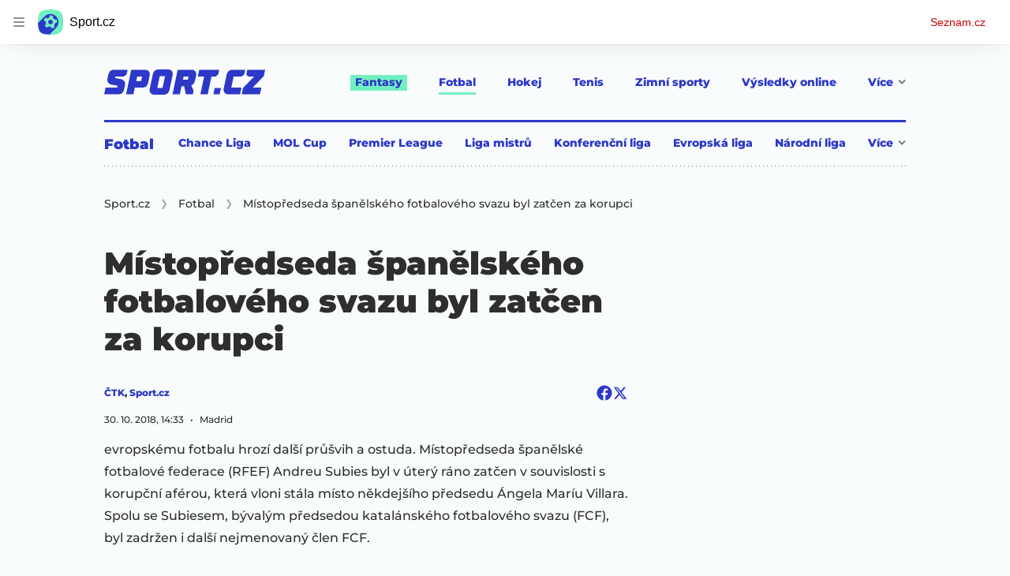

--- FILE ---
content_type: image/svg+xml
request_url: https://d16-a.sdn.cz/d_16/c_static_QM_I/img/icons/arrow-blue.svg
body_size: -78
content:
<svg width="13" height="19" viewBox="0 0 13 19" fill="none" xmlns="http://www.w3.org/2000/svg">
<path d="M2 1.75195L10 9.75195L2 17.752" stroke="#2D38C8" stroke-width="3"/>
</svg>
